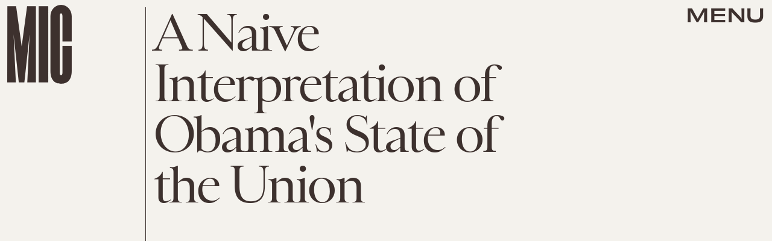

--- FILE ---
content_type: text/html; charset=utf-8
request_url: https://www.google.com/recaptcha/api2/aframe
body_size: 267
content:
<!DOCTYPE HTML><html><head><meta http-equiv="content-type" content="text/html; charset=UTF-8"></head><body><script nonce="Me6TqnfOYvdQEf3nKmkQHQ">/** Anti-fraud and anti-abuse applications only. See google.com/recaptcha */ try{var clients={'sodar':'https://pagead2.googlesyndication.com/pagead/sodar?'};window.addEventListener("message",function(a){try{if(a.source===window.parent){var b=JSON.parse(a.data);var c=clients[b['id']];if(c){var d=document.createElement('img');d.src=c+b['params']+'&rc='+(localStorage.getItem("rc::a")?sessionStorage.getItem("rc::b"):"");window.document.body.appendChild(d);sessionStorage.setItem("rc::e",parseInt(sessionStorage.getItem("rc::e")||0)+1);localStorage.setItem("rc::h",'1769903331350');}}}catch(b){}});window.parent.postMessage("_grecaptcha_ready", "*");}catch(b){}</script></body></html>